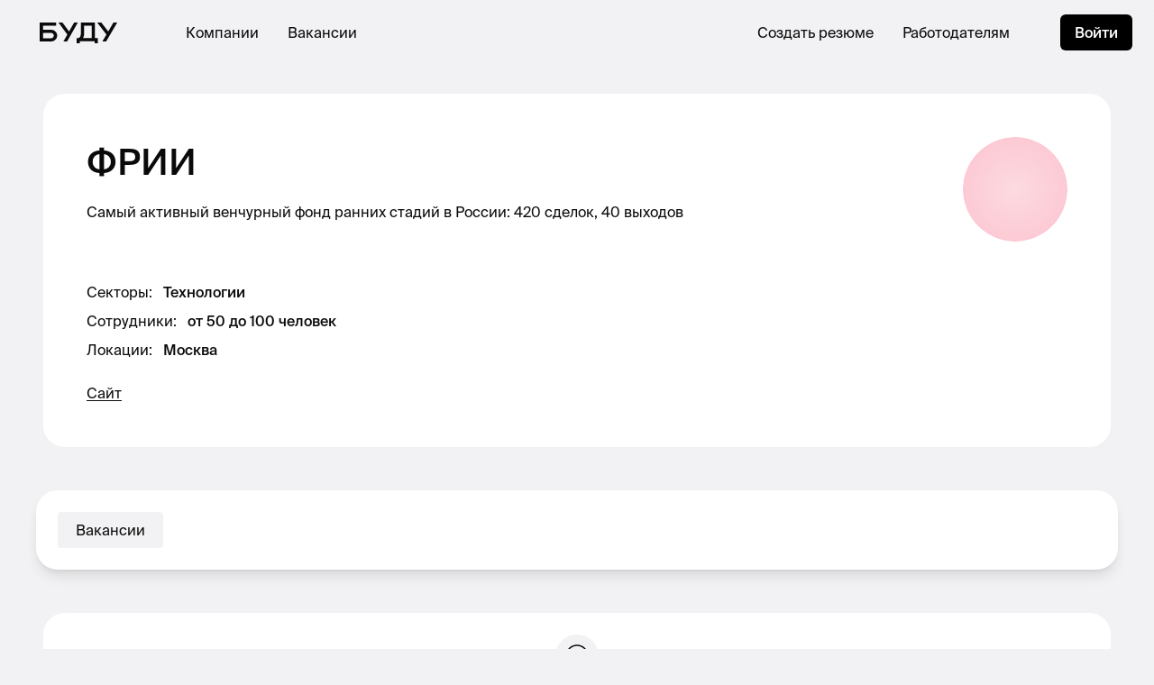

--- FILE ---
content_type: text/html; charset=utf-8
request_url: https://budu.jobs/c/61ba078d-cf28-445a-a463-4e6dff3c34d3
body_size: 18347
content:
<!DOCTYPE html>
<html lang="ru" prefix="og: http://ogp.me/ns#"><head lang="ru"><meta charset="utf-8"><meta content="width=device-width, initial-scale=1, maximum-scale=1, user-scalable=no" name="viewport"><title>ФРИИ</title><meta content="Самый активный венчурный фонд ранних стадий в России: 420 сделок, 40 выходов" name="description"><meta content="ФРИИ" property="og:title"><meta content="Самый активный венчурный фонд ранних стадий в России: 420 сделок, 40 выходов" property="og:description"><meta content="website" property="og:type"><meta property="og:image"><meta name="twitter:image"><meta content="https://budu.jobs/c/61ba078d-cf28-445a-a463-4e6dff3c34d3" property="og:url"><link as="font" crossorigin="anonymous" href="/fonts/SuisseIntl/SuisseIntl-Regular.otf" rel="preload"><link as="font" crossorigin="anonymous" href="/fonts/SuisseIntl/SuisseIntl-Medium.otf" rel="preload"><link href="/css/build/styles.5938739156.css" rel="stylesheet"><link href="/css/src/print.css" media="print" rel="stylesheet"><link href="https://unpkg.com/phosphor-icons@1.3.0/src/css/phosphor.css" rel="stylesheet" type="text/css"><script type="application/ld+json">{"@context":"https://schema.org","@type":"Organization","url":"https://budu.jobs","logo":"https://ucarecdn.com/251bf111-aa3f-49e6-bbbc-778000e1dcae/googlebudu.png"}</script><script type='text/javascript'>
window.INITIAL_APP_STATE = '[base64]/[base64]/[base64]/[base64]/[base64]/[base64]/[base64]/[base64]/[base64]/[base64]'
</script>
<script>var app_brand = 'budu';</script><script>var fulcro_network_csrf_token = 'yd5ek23rpFJ04cK9/iBpHrndOLjnXw8FYKcIVw+FDcsVHkRYL69ID/BzcWVTHKwZWxOcG2e6LRctUoG5';</script><script>UPLOADCARE_PUBLIC_KEY = "f03e1605d3789dd5c595";UPLOADCARE_LOCALE = "ru";UPLOADCARE_TABS = "file camera url facebook instagram";UPLOADCARE_IMAGES_ONLY = "true";</script>
<!-- Google tag (gtag.js) -->
<script async src="https://www.googletagmanager.com/gtag/js?id=G-2QBM79XSZM"></script>
<script>
  window.dataLayer = window.dataLayer || [];
  function gtag(){dataLayer.push(arguments);}
  gtag('js', new Date());

  gtag('config', 'G-2QBM79XSZM');
</script>
  
<!-- Yandex.Metrika counter -->
<script type="text/javascript">
    (function(m,e,t,r,i,k,a){
        m[i]=m[i]||function(){(m[i].a=m[i].a||[]).push(arguments)};
        m[i].l=1*new Date();
        for (var j = 0; j < document.scripts.length; j++) {if (document.scripts[j].src === r) { return; }}
        k=e.createElement(t),a=e.getElementsByTagName(t)[0],k.async=1,k.src=r,a.parentNode.insertBefore(k,a)
    })(window, document,'script','https://mc.yandex.ru/metrika/tag.js?id=105523356', 'ym');

    ym(105523356, 'init', {ssr:true, webvisor:true, clickmap:true, ecommerce:"dataLayer", accurateTrackBounce:true, trackLinks:true});
</script>
<noscript><div><img src="https://mc.yandex.ru/watch/105523356" style="position:absolute; left:-9999px;" alt="" /></div></noscript>
<!-- /Yandex.Metrika counter -->
  <script>!function(){var analytics=window.analytics=window.analytics||[];if(!analytics.initialize)if(analytics.invoked)window.console&&console.error&&console.error('Segment snippet included twice.');else{analytics.invoked=!0;analytics.methods=['trackSubmit','trackClick','trackLink','trackForm','pageview','identify','reset','group','track','ready','alias','debug','page','once','off','on','addSourceMiddleware','addIntegrationMiddleware','setAnonymousId','addDestinationMiddleware'];analytics.factory=function(e){return function(){var t=Array.prototype.slice.call(arguments);t.unshift(e);analytics.push(t);return analytics}};for(var e=0;e<analytics.methods.length;e++){var key=analytics.methods[e];analytics[key]=analytics.factory(key)}analytics.load=function(key,e){var t=document.createElement('script');t.type='text/javascript';t.async=!0;t.src='https://cdn.segment.com/analytics.js/v1/' + key + '/analytics.min.js';var n=document.getElementsByTagName('script')[0];n.parentNode.insertBefore(t,n);analytics._loadOptions=e};analytics._writeKey='MP4Q6Iom8pkElAEq9S6maiiFl7AkyxEY';analytics.SNIPPET_VERSION='4.13.2';analytics.load('MP4Q6Iom8pkElAEq9S6maiiFl7AkyxEY');analytics.page();}}();</script><script id="mcjs">!function(c,h,i,m,p){m=c.createElement(h),p=c.getElementsByTagName(h)[0],m.async=1,m.src=i,p.parentNode.insertBefore(m,p)}(document,"script","https://chimpstatic.com/mcjs-connected/js/users/42c15406b66ccb3fdad0d477b/afecfabce9f42fd8c3a226baf.js");</script><script>(function(src, cb) {
  var s = document.createElement('script'); s.setAttribute('src', src);
  s.onload = cb; (document.head || document.body).appendChild(s);
})('https://ucarecdn.com/libs/blinkloader/3.x/blinkloader.min.js', function() {
  window.Blinkloader.optimize({ pubkey: 'f03e1605d3789dd5c595', fadeIn: true });
})</script><script src="https://polyfill.io/v3/polyfill.min.js?features=Intl"></script><script src="https://player.vimeo.com/api/player.js"></script></head><body><div id="app"><div class="w-full h-full" data-reactroot="" data-reactid="1" data-react-checksum="-159606690"><div data-reactid="2"><nav data-reactid="3"></nav><nav class="fixed left-0 right-0 z-40" data-reactid="4"><div class="flex items-center bg-white bg-opacity-80 backdrop-filter backdrop-blur-xl rounded-b-3xl border-black  app_ui_nav_Navbar__navbar" data-reactid="5"><div class="h-full flex items-center px-4 lg:px-11" data-reactid="6"><a href="/" data-reactid="7"><i class="block lg:hidden  i-budu-s" data-reactid="8"></i><i class="hidden lg:block  i-budu" data-reactid="9"></i></a></div><div class="flex-1 flex items-center justify-between px-3 lg:px-8 h-full" data-reactid="10"><div class="hidden lg:flex items-center space-x-8" data-reactid="11"><a href="/companies" class="font-display uppercase lg:normal-case  " data-reactid="12">Компании</a><a href="/vacancies" class="font-display uppercase lg:normal-case  " data-reactid="13">Вакансии</a></div><div class="flex-center lg:hidden w-full" data-reactid="14"></div><div class="hidden lg:flex items-center space-x-8" data-reactid="15"><a href="/cv/editor" class="font-display uppercase lg:normal-case  " data-reactid="16">Создать резюме</a><a href="https://yo.budu.jobs" target="_blank" class="font-display uppercase lg:normal-case  " data-reactid="17">Работодателям</a><button class="font-display uppercase lg:normal-case  hidden lg:hidden" data-reactid="18">Создать вакансию</button></div></div><div class="h-full flex items-center justify-center w-80px lg:w-128px" data-reactid="19"><div class="hidden lg:block" data-reactid="20"><a href="/sign-in" class="kit-button-s" data-reactid="21">Войти</a></div><button class="lg:hidden w-full h-full flex-center kit-button-outline focus:border-salomie" data-reactid="22"><div class="kit-burger" data-reactid="23"><div data-reactid="24"></div><div data-reactid="25"></div></div></button></div></div></nav></div><div style="z-index:1;" class="min-h-screen relative" data-reactid="26"><div class="c-content-wrapper" data-reactid="27"><div class="c-content" data-reactid="28"><div data-reactid="29"><div class="lg:hidden" data-reactid="30"><div class="p-6 bg-white-true rounded-3xl" data-reactid="31"><a href="https://budu.jobs/c/61ba078d-cf28-445a-a463-4e6dff3c34d3" class="flex items-center space-x-4" data-reactid="32"><img src="/assets/avatars/company/1.png" class="rounded-full w-14 h-14" data-reactid="33"/><h2 class="font-display font-medium leading-130 text-20" data-reactid="34">ФРИИ</h2></a><div class="h-6" data-reactid="35"></div><div class="text-16 leading-150  " data-reactid="36"><div class=" " data-reactid="37"><div style="-webkit-line-clamp:3;" class="text-ellipsis-0" data-reactid="38">Самый активный венчурный фонд ранних стадий в России: 420 сделок, 40 выходов</div></div></div><div class="h-6" data-reactid="39"></div><div class="space-y-2 text-16 leading-150" data-reactid="40"><div class="flex space-x-3" data-reactid="41"><div data-reactid="42"><!-- react-text: 43 -->Секторы<!-- /react-text --><!-- react-text: 44 -->:<!-- /react-text --></div><div data-reactid="45"><div disabled data-reactid="46"><div class="text-left" data-reactid="47"><span class="font-medium" data-reactid="48">Технологии</span></div></div></div></div><div class="flex space-x-3" data-reactid="49"><div data-reactid="50"><!-- react-text: 51 -->Сотрудники<!-- /react-text --><!-- react-text: 52 -->:<!-- /react-text --></div><div data-reactid="53"><div disabled data-reactid="54"><div class="font-medium" data-reactid="55">от 50 до 100 человек</div></div></div></div><div class="flex space-x-3" data-reactid="56"><div data-reactid="57"><!-- react-text: 58 -->Локации<!-- /react-text --><!-- react-text: 59 -->:<!-- /react-text --></div><div data-reactid="60"><div disabled data-reactid="61"><div class="text-left" data-reactid="62"><span class="font-medium" data-reactid="63">Москва</span></div></div></div></div></div><div class="h-6" data-reactid="64"></div><div class="flex items-center justify-between" data-reactid="65"><div class="flex flex-wrap" data-reactid="66"><span class="mr-4 mb-1" data-reactid="67"><div data-reactid="68"><div disabled data-reactid="69"><a href="https://www.iidf.ru/" target="_blank" class=" kit-underline" data-reactid="70">Сайт</a></div></div></span></div></div></div></div><div class="hidden lg:block" data-reactid="71"><div class="hidden-uploadcare relative  " data-reactid="72"><div class=" " data-reactid="73"><div class="rounded-3xl relative bg-white-true p-12 z-10" data-reactid="74"><div class="flex space-x-4" data-reactid="75"><div class="w-full" data-reactid="76"><h1 placeholder="Название компании" class=" font-display font-medium text-40 leading-140 cv-input" data-reactid="77">ФРИИ</h1><div class="h-4" data-reactid="78"></div><h2 class="overflow-visible  text-16 leading-140 cv-input" data-reactid="79">Самый активный венчурный фонд ранних стадий в России: 420 сделок, 40 выходов</h2></div><div class=" app_ui_company_kit_LogoPicker__wh-avatar" data-reactid="80"><img src="/assets/avatars/company/1.png" class="rounded-full" data-reactid="81"/></div></div><div class="h-11" data-reactid="82"></div><div class="space-y-2 text-16 leading-150" data-reactid="83"><div class="flex space-x-3" data-reactid="84"><div data-reactid="85"><!-- react-text: 86 -->Секторы<!-- /react-text --><!-- react-text: 87 -->:<!-- /react-text --></div><div data-reactid="88"><div disabled data-reactid="89"><div class="text-left" data-reactid="90"><span class="font-medium" data-reactid="91">Технологии</span></div></div></div></div><div class="flex space-x-3" data-reactid="92"><div data-reactid="93"><!-- react-text: 94 -->Сотрудники<!-- /react-text --><!-- react-text: 95 -->:<!-- /react-text --></div><div data-reactid="96"><div disabled data-reactid="97"><div class="font-medium" data-reactid="98">от 50 до 100 человек</div></div></div></div><div class="flex space-x-3" data-reactid="99"><div data-reactid="100"><!-- react-text: 101 -->Локации<!-- /react-text --><!-- react-text: 102 -->:<!-- /react-text --></div><div data-reactid="103"><div disabled data-reactid="104"><div class="text-left" data-reactid="105"><span class="font-medium" data-reactid="106">Москва</span></div></div></div></div></div><div class="h-6" data-reactid="107"></div><div class="flex justify-between" data-reactid="108"><div class="flex space-x-2 items-center" data-reactid="109"><div data-reactid="110"><div disabled data-reactid="111"><a href="https://www.iidf.ru/" target="_blank" class=" kit-underline" data-reactid="112">Сайт</a></div></div></div><!-- react-empty: 113 --></div></div></div></div></div><div class="h-6 lg:h-12" data-reactid="114"></div><div class="lg:space-y-6" data-reactid="115"><div class="overflow-y-hidden overflow-x-auto scrolling-touch scrollbar-hidden px-2 pb-6 -mx-4 flex" data-reactid="116"><div class="w-4 lg:hidden flex-shrink-0" data-reactid="117"></div><div class="bg-white-true shadow-lg w-min lg:w-full py-6 px-1 rounded-3xl flex divide-x divide-black-c" data-reactid="118"><div class="px-5 flex-center" data-reactid="119"><button class="px-5 py-3 flex-center font-display leading-100 rounded hover:bg-white  bg-white" data-reactid="120">Вакансии</button></div></div><div class="w-6 lg:hidden flex-shrink-0" data-reactid="121"></div></div><div class="space-y-6" data-reactid="122"><div class="p-6 rounded-3xl bg-white-true flex-center flex-col text-center" data-reactid="123"><div class="rounded-full bg-white flex-center w-12 h-12" data-reactid="124"><i class="i-smiley-sad w-8 h-8" data-reactid="125"></i></div><div class="h-5" data-reactid="126"></div><div class="font-medium text-18 leading-100" data-reactid="127">Вакансий сейчас нет</div><div class="h-2" data-reactid="128"></div><div class="text-14 leading-150" data-reactid="129">У этой компании сейчас нет вакансий. Но скоро они появятся.</div></div></div></div></div></div></div></div><footer class="px-3 lg:px-24 py-6 lg:py-14 bg-black text-white-true relative" data-reactid="130"><div style="height:200px;" class="absolute bg-black left-0 right-0 top-0  app_ui_nav_Footer__top-undercover hidden" data-reactid="131"></div><div class="flex flex-col lg:flex-row lg:justify-between" data-reactid="132"><div class="flex lg:flex-col justify-between" data-reactid="133"><a href="/" data-reactid="134"><i class="block lg:hidden bg-white-true  i-budu-s" data-reactid="135"></i><i class="hidden lg:block bg-white-true  i-budu" data-reactid="136"></i></a><div class="flex space-x-2" data-reactid="137"><a href="https://vk.com/budujobs" target="_blank" rel="noreferrer" class="w-9 h-9 rounded-full border flex items-center justify-center text-14 font-display" data-reactid="138">ВК</a><a href="https://t.me/budujobs" target="_blank" rel="noreferrer" class="w-9 h-9 rounded-full border flex items-center justify-center text-14 font-display" data-reactid="139">ТГ</a></div></div><div class="h-8 lg:hidden" data-reactid="140"></div><div class=" app_ui_nav_Footer__grid" data-reactid="141"><div class=" text-16 leading-150 text-black-8" data-reactid="142">Работодателям</div><div class="h-3 lg:hidden" data-reactid="143"></div><div class=" text-16 leading-150 text-white-true whitespace-nowrap space-y-1" data-reactid="144"><a href="https://yo.budu.jobs/products/jobs" class="block" data-reactid="145">Размещение вакансий</a><a href="https://yo.budu.jobs/products/pages" class="block" data-reactid="146">Страница компании</a><a href="https://h.budu.jobs/business" class="block" data-reactid="147">Эйч для бизнеса</a></div><div class="h-6 lg:hidden" data-reactid="148"></div><div class=" text-16 leading-150 text-black-8" data-reactid="149">Соискателям</div><div class="h-3 lg:hidden" data-reactid="150"></div><div class=" text-16 leading-150 text-white-true whitespace-nowrap space-y-1" data-reactid="151"><a href="/vacancies" class="block" data-reactid="152">Вакансии</a><a href="https://h.budu.jobs" class="block" data-reactid="153">Эйч</a><a href="https://podcast.ru/1481411118" class="block" data-reactid="154">Подкаст</a><a href="https://budu.link" class="block" data-reactid="155">Анонсы</a><a href="https://journal.budu.jobs" class="block" data-reactid="156">Журнал</a></div><div class="h-6 lg:hidden" data-reactid="157"></div><div class=" text-16 leading-150 text-black-8" data-reactid="158">О нас</div><div class="h-3 lg:hidden" data-reactid="159"></div><div class=" text-16 leading-150 text-white-true whitespace-nowrap space-y-1" data-reactid="160"><a href="/c/budu" class="block" data-reactid="161">Наша страница</a></div><div class="h-6 lg:hidden" data-reactid="162"></div></div></div><div class="lg:h-20" data-reactid="163"></div><div class="border-t border-black-a pt-2 lg:pt-6 flex flex-col lg:flex-row lg:justify-between text-14 text-black-a leading-100 space-y-2 lg:space-y-0" data-reactid="164"><div data-reactid="165"><!-- react-text: 166 -->© 2021, ООО «Буду»<!-- /react-text --><!-- react-text: 167 -->. <!-- /react-text --><!-- react-text: 168 -->Все права защищены<!-- /react-text --></div><div class="flex flex-col lg:flex-row lg:space-x-2 space-y-2 lg:space-y-0" data-reactid="169"><div data-reactid="170"><a href="https://yo.budu.jobs/docs/agreement" class="kit-a" data-reactid="171">Пользовательское соглашение</a></div><div class="hidden lg:block" data-reactid="172">•</div><div data-reactid="173"><a href="https://yo.budu.jobs/docs/privacy" class="kit-a" data-reactid="174">Политика конфиденциальности</a></div></div></div></footer><!-- react-empty: 175 --><!-- react-empty: 176 --></div></div><style id="fulcrocss">.app_ui_company_kit_LogoPicker__wh-avatar {
  width: 80px;
  height: 80px;
  flex-shrink: 0;
}

@media (min-width: 1024px) {

  .app_ui_company_kit_LogoPicker__wh-avatar {
    width: 116px;
    height: 116px;
  }

}

.app_ui_cv_cv_Block__remove-block-container {
  opacity: 0;
}

div:hover > .app_ui_cv_cv_Block__remove-block-container {
  opacity: 1;
}

.app_ui_cv_cv_Block__hover-overlay {
  position: absolute;
  z-index: -1;
  left: -100px;
  right: 0px;
  top: 0px;
  bottom: 0px;
}

.app_ui_cv_cv_Block__toolbar {
  opacity: 0;
}

.app_ui_cv_cv_Block__toolbar:hover {
  opacity: 1;
}

.app_ui_cv_cv_Block__toolbar:focus-within {
  opacity: 1;
}

div:hover > .app_ui_cv_cv_Block__toolbar {
  opacity: 1;
}

.app_ui_cv_cv_Block__hover-overlay:hover + .app_ui_cv_cv_Block__toolbar {
  opacity: 1;
}

.app_ui_cv_cv_CV__w-cv {
  width: 100%;
}

@media (min-width: 1024px) {

  .app_ui_cv_cv_CV__w-cv {
    width: var(--cv-inner-width);
  }

}

.app_ui_notifications_Notifications__container-cls {
  position: fixed;
  z-index: 50;
  left: 12px;
  right: 12px;
  bottom: 16px;
}

@media (min-width: 1024px) {

  .app_ui_notifications_Notifications__container-cls {
    left: 32px;
    right: unset;
    bottom: 32px;
    min-width: 400px;
    max-width: 512px;
  }

}

.app_ui_notifications_Notifications__item-cls {
  min-height: 120px;
}

@media (min-width: 1024px) {

  .app_ui_notifications_Notifications__item-cls {
    min-height: unset;
  }

}

.app_ui_nav_Navbar__navbar {
  font-size: 12px;
  height: 60px;
}

@media (min-width: 1024px) {

  .app_ui_nav_Navbar__navbar {
    font-size: 16px;
    height: 72px;
  }

}

.app_ui_nav_Footer__grid {

}

@media (min-width: 1024px) {

  .app_ui_nav_Footer__grid {
    display: grid;
    grid-auto-flow: column;
    grid-template-columns: 1fr 1fr 1fr;
    grid-template-rows: auto auto;
    grid-row-gap: 16px;
    grid-column-gap: 48px;
  }

}

.app_ui_nav_Footer__top-undercover {
  top: -196px;
}

@media (min-width: 1024px) {

  .app_ui_nav_Footer__top-undercover {
    top: -191px;
  }

}

.app_ui_kit_Tooltip__tooltip-position {
  top: 28px;
  left: -12px;
  min-width: 170px;
  max-width: 200px;
}

@media (min-width: 1024px) {

  .app_ui_kit_Tooltip__tooltip-position {
    top: 36px;
    left: 0;
    right: -12px;
  }

}

.app_ui_kit_Tooltip__tooltip {
  opacity: 0;
  z-index: -1;
}

.app_ui_kit_Tooltip__dot:hover + .app_ui_kit_Tooltip__tooltip {
  opacity: 1;
  z-index: 10;
}

.app_ui_kit_StatusIndicator__tooltip-position {
  top: 28px;
  left: -12px;
  min-width: 170px;
  max-width: 200px;
}

@media (min-width: 1024px) {

  .app_ui_kit_StatusIndicator__tooltip-position {
    top: 28px;
    left: unset;
    right: -12px;
  }

}

.app_ui_kit_StatusIndicator__tooltip {
  opacity: 0;
}

.app_ui_kit_StatusIndicator__tooltip.opacity-100 {
  opacity: 1;
}

.app_ui_kit_StatusIndicator__dot:hover + .app_ui_kit_StatusIndicator__tooltip {
  opacity: 1;
}

.app_ui_kit_AvatarPicker__wh-avatar {
  width: 80px;
  height: 80px;
  flex-shrink: 0;
}

@media (min-width: 1024px) {

  .app_ui_kit_AvatarPicker__wh-avatar {
    width: 116px;
    height: 116px;
  }

}</style><script src="/js/main/main.86FEFB2D2B927F867E15320BAF0B7B43.js"></script><script type='text/javascript'>window.$crisp=[];window.CRISP_WEBSITE_ID='3149e3b5-3ad9-424b-bf88-1b2e6482c934';(function(){d=document;s=d.createElement('script');s.src='https://client.crisp.chat/l.js';s.async=1;d.getElementsByTagName('head')[0].appendChild(s);})();</script></body></html>